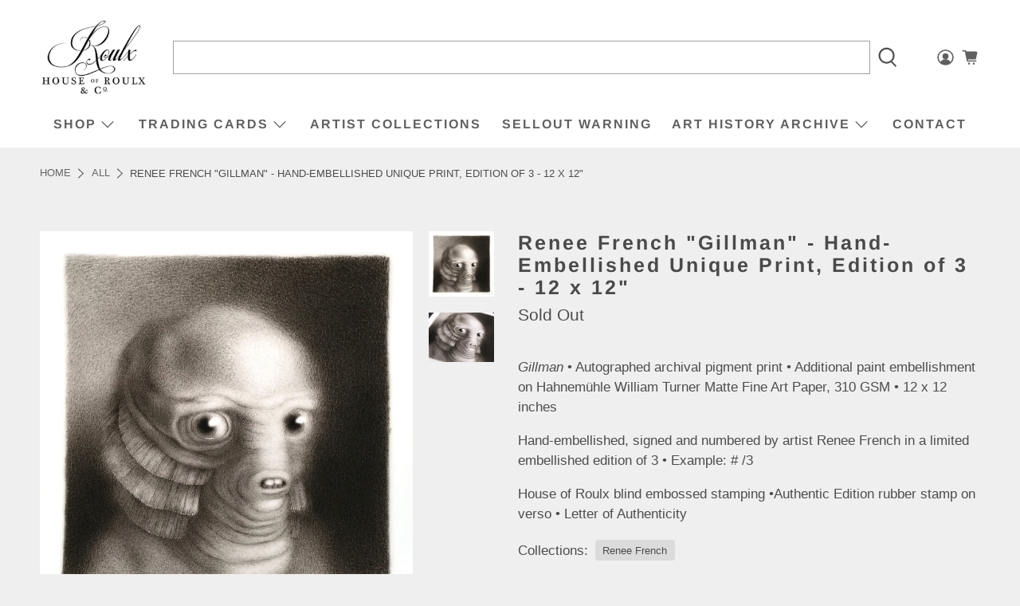

--- FILE ---
content_type: text/html; charset=UTF-8
request_url: https://gravity-apps.com/cmspro/timenow2.php?1768821526
body_size: 41
content:
1768817924

--- FILE ---
content_type: text/html; charset=UTF-8
request_url: https://gravity-apps.com/cmspro/timenow2.php?1768821526
body_size: 41
content:
1768817924

--- FILE ---
content_type: text/javascript; charset=utf-8
request_url: https://www.houseofroulx.com/products/gillman-by-renee-french-hand-embellished-unique-print-edition-of-3-12-x-12.js
body_size: 1200
content:
{"id":602018447383,"title":"Renee French \"Gillman\" - Hand-Embellished Unique Print, Edition of 3 - 12 x 12\"","handle":"gillman-by-renee-french-hand-embellished-unique-print-edition-of-3-12-x-12","description":"\u003cp\u003e\u003cem\u003eGillman\u003c\/em\u003e • Autographed archival pigment print • Additional paint embellishment on Hahnemühle William Turner Matte Fine Art Paper, 310 GSM • 12 x 12 inches\u003c\/p\u003e\n\u003cp\u003eHand-embellished, signed and numbered by artist Renee French in a limited embellished edition of 3 • Example: # \/3\u003c\/p\u003e\n\u003cp\u003e\u003cspan\u003eHouse of Roulx blind embossed stamping • \u003c\/span\u003eAuthentic Edition rubber stamp on verso • Letter of Authenticity\u003c\/p\u003e\n\u003c!-- split --\u003e\n\u003ch2 class=\"center\"\u003eRenee French\u003c\/h2\u003e\n\u003cdiv class=\"feature_divider\"\u003e\u003c\/div\u003e\n\u003cmeta charset=\"utf-8\"\u003e\n\u003cp\u003eRenee French is an American artist, best known as a comics writer and illustrator, who also enthrals audiences as an exhibiting fine artist. The narratives that unfurl from Renee’s mind and onto her paper, span the wide chasm that exists between child friendly fairy tales and the dark gritty regions of adult introspection. Working primarily with extremely fine pointed graphite pencils on miniature pieces of paper, often measuring no more than two or three inches square, French conjures up fuzzy and foreboding images which convey humorous, and at times, disturbing tales.\u003c\/p\u003e\n\u003ch2 class=\"center\"\u003e\u003c\/h2\u003e\n\u003ch2 class=\"center\" style=\"text-align: center;\"\u003e\u003c\/h2\u003e\n\u003chr\u003e\n\u003cbr\u003e\n\u003cdiv style=\"text-align: center; clear: both; width: 100%; margin-left: auto; margin-right: auto;\"\u003e\n\u003ctable\u003e\n\u003ctbody\u003e\n\u003ctr\u003e\n\u003ctd style=\"text-align: center; padding: 1em 0.5em 0 0.5em !important;\"\u003e\u003cimg id=\"IMG1\" alt=\"LipPrint 1\" src=\"https:\/\/cdn.shopify.com\/s\/files\/1\/0811\/7073\/files\/Renee_IN_1.jpg?14935363973615306272\"\u003e\u003c\/td\u003e\n\u003ctd style=\"text-align: center; padding: 1em 0.5em 0 0.5em !important;\"\u003e\u003cimg id=\"IMG2\" alt=\"LipPrint 2\" src=\"https:\/\/cdn.shopify.com\/s\/files\/1\/0811\/7073\/files\/Renee_IN_2.jpg?14935363973615306272\"\u003e\u003c\/td\u003e\n\u003c\/tr\u003e\n\u003ctr\u003e\n\u003ctd style=\"text-align: center; padding: 1em 0.5em 0 0.5em !important;\"\u003e\u003cimg id=\"IMG3\" alt=\"LipPrint 3\" src=\"https:\/\/cdn.shopify.com\/s\/files\/1\/0811\/7073\/files\/Renee_IN_3.jpg?14935363973615306272\"\u003e\u003c\/td\u003e\n\u003ctd style=\"text-align: center; padding: 1em 0.5em 0 0.5em !important;\"\u003e\u003cimg id=\"IMG4\" alt=\"LipPrint 4\" src=\"https:\/\/cdn.shopify.com\/s\/files\/1\/0811\/7073\/files\/Renee_IN_4.jpg?14935363973615306272\"\u003e\u003c\/td\u003e\n\u003c\/tr\u003e\n\u003c\/tbody\u003e\n\u003c\/table\u003e\n\u003c\/div\u003e\n\u003ccenter\u003e\n\u003cdiv style=\"clear: both; padding-top: 2em;\"\u003e\n\u003cmeta charset=\"utf-8\"\u003e\n\u003cp\u003eHand-Embellished, Signed and Numbered by Renee French\u003c\/p\u003e\n\u003cp\u003eEmbellished Edition of 3\u003c\/p\u003e\n\u003cp\u003e\u003cspan\u003eAdditional Paint Embellishments on Hahnemühle William Turner Matte Fine Art Paper, 310 GSM\u003c\/span\u003e\u003c\/p\u003e\n\u003cp\u003e \u003c\/p\u003e\n\u003cp\u003e \u003c\/p\u003e\n\u003c\/div\u003e\n\u003c\/center\u003e\n\u003chr\u003e","published_at":"2018-03-14T12:00:00-04:00","created_at":"2018-03-05T16:46:17-05:00","vendor":"Renee French","type":"Art Prints","tags":["Comic Art","Fine Art","Hand-Embellished","Illustration","Surrealism"],"price":9500,"price_min":9500,"price_max":9500,"available":false,"price_varies":false,"compare_at_price":null,"compare_at_price_min":0,"compare_at_price_max":0,"compare_at_price_varies":false,"variants":[{"id":7003733131287,"title":"Default Title","option1":"Default Title","option2":null,"option3":null,"sku":"Gillman - Embellished","requires_shipping":true,"taxable":true,"featured_image":null,"available":false,"name":"Renee French \"Gillman\" - Hand-Embellished Unique Print, Edition of 3 - 12 x 12\"","public_title":null,"options":["Default Title"],"price":9500,"weight":953,"compare_at_price":null,"inventory_quantity":0,"inventory_management":"shopify","inventory_policy":"deny","barcode":"","requires_selling_plan":false,"selling_plan_allocations":[]}],"images":["\/\/cdn.shopify.com\/s\/files\/1\/0811\/7073\/products\/Gillman_Embellished_Web.jpg?v=1571915091","\/\/cdn.shopify.com\/s\/files\/1\/0811\/7073\/products\/IMG_1023.jpg?v=1571915091"],"featured_image":"\/\/cdn.shopify.com\/s\/files\/1\/0811\/7073\/products\/Gillman_Embellished_Web.jpg?v=1571915091","options":[{"name":"Title","position":1,"values":["Default Title"]}],"url":"\/products\/gillman-by-renee-french-hand-embellished-unique-print-edition-of-3-12-x-12","media":[{"alt":null,"id":1115780415511,"position":1,"preview_image":{"aspect_ratio":1.0,"height":2000,"width":2000,"src":"https:\/\/cdn.shopify.com\/s\/files\/1\/0811\/7073\/products\/Gillman_Embellished_Web.jpg?v=1571915091"},"aspect_ratio":1.0,"height":2000,"media_type":"image","src":"https:\/\/cdn.shopify.com\/s\/files\/1\/0811\/7073\/products\/Gillman_Embellished_Web.jpg?v=1571915091","width":2000},{"alt":null,"id":1108938391575,"position":2,"preview_image":{"aspect_ratio":1.333,"height":1500,"width":2000,"src":"https:\/\/cdn.shopify.com\/s\/files\/1\/0811\/7073\/products\/IMG_1023.jpg?v=1571915091"},"aspect_ratio":1.333,"height":1500,"media_type":"image","src":"https:\/\/cdn.shopify.com\/s\/files\/1\/0811\/7073\/products\/IMG_1023.jpg?v=1571915091","width":2000}],"requires_selling_plan":false,"selling_plan_groups":[]}